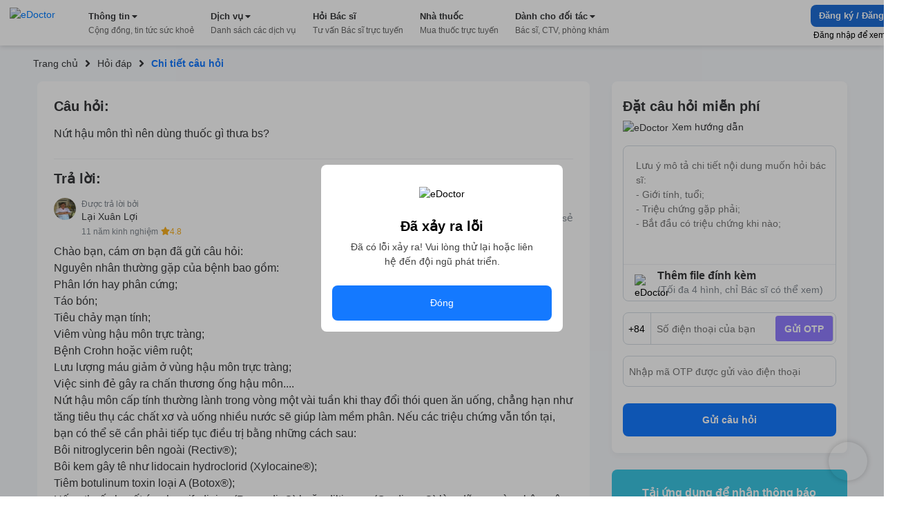

--- FILE ---
content_type: text/html; charset=utf-8
request_url: https://edoctor.io/hoi-dap/cau-hoi-bac-si-chuyen-khoa-ngoai-khoa-so-542971
body_size: 11093
content:
<!DOCTYPE html><html lang="vi"><head><link as="style" rel="preload" href="https://cdnjs.cloudflare.com/ajax/libs/animate.css/4.1.1/animate.min.css" class="jsx-525195556"/><meta charSet="utf-8"/><meta name="copyright" content="eDoctor" class="jsx-525195556"/><meta name="theme-color" content="#248eff" class="jsx-525195556"/><meta name="distribution" content="Global" class="jsx-525195556"/><meta name="format-detection" content="telephone=no" class="jsx-525195556"/><meta name="viewport" content="width=device-width,minimum-scale=1,initial-scale=1" class="jsx-525195556"/><meta name="keywords" content="eDoctor, Sức khoẻ, Nhà thuốc, theo dõi sức khỏe, cải thiện sức khỏe" class="jsx-525195556"/><link rel="manifest" href="/manifest.json" class="jsx-525195556"/><link rel="apple-touch-icon" href="/assets/icon_2x.png" class="jsx-525195556"/><link rel="icon" href="/favicon.ico" type="image/gif" sizes="16x16" class="jsx-525195556"/><link rel="preconnect" href="https://cms.edoctor.io" crossorigin="" class="jsx-525195556"/><link rel="preconnect" href="https://edoctor.io/_upload" crossorigin="" class="jsx-525195556"/><link rel="dns-prefetch" href="https://cms.edoctor.io" class="jsx-525195556"/><link rel="dns-prefetch" href="https://edoctor.io/_upload" class="jsx-525195556"/><link as="font" type="font/woff2" rel="preload" href="/fonts/SFProDisplay-Bold.woff2" crossorigin="" class="jsx-525195556"/><link as="font" type="font/woff2" rel="preload" href="/fonts/SFProDisplay-Regular.woff2" crossorigin="" class="jsx-525195556"/><link as="font" type="font/woff2" rel="preload" href="/fonts/SFProDisplay-Semibold.woff2" crossorigin="" class="jsx-525195556"/><link rel="stylesheet" href="https://cdnjs.cloudflare.com/ajax/libs/animate.css/4.1.1/animate.min.css" class="jsx-525195556"/><script type="application/ld+json" class="jsx-525195556">{"@context":"http://schema.org","@type":"WebSite","name":"eDoctor","url":"https://edoctor.io"}</script><meta property="fb:app_id" content="1040102822690853" class="jsx-525195556"/><script>
    const lzli = (lzc, lzs, lzm, lzt) => {
  return function () {
    let observer;
    const options = {
      rootMargin: lzm || '0px',
      threshold: lzt != null ? lzt : 0.05
    };
    const alzl = document.querySelectorAll('.' + lzc);

    function lzlc(e) {
      for (let i = 0; i < e.length; i++) {
        if (e[i].intersectionRatio > 0) dolzli(e[i].target, lzc, lzs, null, observer);
      }
    }

    if ('IntersectionObserver' in window) {
      observer = new IntersectionObserver(lzlc, options);

      for (let i = 0; i < alzl.length; i++) observer.observe(alzl[i]);
    } else {
      for (let i = 0; i < alzl.length; i++) dolzli(alzl[i], lzc, lzs, null, observer);
    }
  };
};
    const lzls = (s, f, o) => {
  const n = document.createElement('script');
  const k = Object.keys(o);

  for (let i = 0; i < k.length; i += 1) n[k[i]] = o[k[i]];

  f && (n.onload = f);
  document.head.appendChild(n);
  n.src = s;
};
    const dolzli = (e, lzl, zlz, pzlz, o) => {
  if (e.dataset) {
    if (pzlz == null) {
      pzlz = [];
      const _pzlz = [zlz || 'src'];

      for (let i = 0; i < _pzlz.length; i++) {
        if (e.dataset[_pzlz[i]]) {
          pzlz.push(e.dataset[_pzlz[i]]);
        }
      }
    }

    if (pzlz.length == 0) return;

    e.onerror = function () {
      e.onerror = null;

      if (pzlz && pzlz.length) {
        pzlz.splice(0, 1);
        dolzli(e, lzl, zlz, pzlz, o);
      } else {
        e.src = '/assets/default_img.png';
      }
    };

    e.onload = function () {
      e.classList.remove(lzl);
    };

    if (pzlz[0]) e.src = pzlz[0];
  }

  'IntersectionObserver' in window && o && o.unobserve(e);
};

    try {
            const handleLoadGtagScript = function (gaTagID) {
  window.dataLayer = window.dataLayer || [];

  window.gtag = function () {
    // eslint-disable-next-line
    // @ts-ignore: Unreachable code error
    // eslint-disable-next-line prefer-rest-params
    window.dataLayer.push(arguments);
  }; // eslint-disable-next-line prefer-const, @typescript-eslint/no-unused-vars


  gtag('js', new Date());
  gtag('config', gaTagID, {
    send_page_view: false
  });
  return function () {
    lzls(`https://www.googletagmanager.com/gtag/js?id=${gaTagID}`, null, {
      async: true
    });
  };
}("G-R3QFVC6C9Z");
            const handleLoadBranchScript = function (branchKey) {
  return function () {
    (function (b, r, a, n, c, h, _, s, d, k) {
      if (!b[n] || !b[n]._q) {
        for (; s < _.length;) c(h, _[s++]);

        d = r.createElement(a);
        d.async = 1;
        d.src = 'https://cdn.branch.io/branch-latest.min.js';
        k = r.getElementsByTagName(a)[0];
        k.parentNode.insertBefore(d, k);
        b[n] = h;
      }
    })(window, document, 'script', 'branch', function (b, r) {
      b[r] = function () {
        // eslint-disable-next-line
        // @ts-ignore: Unreachable code error
        // eslint-disable-next-line prefer-rest-params
        b._q.push([r, arguments]);
      };
    }, {
      _q: [],
      _v: 1
    }, 'addListener applyCode banner closeBanner creditHistory credits data deepview deepviewCta first getCode init link logout redeem referrals removeListener sendSMS setBranchViewData setIdentity track validateCode'.split(' '), 0);

    branch.init(branchKey);
  };
}("")
            const handleLoadTawkScript = function (tawkToKey, className) {
  // eslint-disable-next-line prefer-const
  window.Tawk_API = window.Tawk_API || {}; // eslint-disable-next-line prefer-const, @typescript-eslint/no-unused-vars

  let Tawk_LoadStart = new Date();

  window.Tawk_API.onStatusChange = function () {
    document.addEventListener('click', event => {
      var _event$target, _event$target$classLi;

      if ((_event$target = event.target) !== null && _event$target !== void 0 && (_event$target$classLi = _event$target.classList) !== null && _event$target$classLi !== void 0 && _event$target$classLi.contains(className)) {
        window.Tawk_API.toggle();
      }
    });
  };

  return function () {
    lzls(`https://embed.tawk.to/${tawkToKey}`, null, {
      async: true,
      charset: 'UTF-8',
      crossorigin: '*'
    });
  };
}("5954ba1d50fd5105d0c832a1/1f1cfr7bu", "button_tawk_support");

            handleLoadGtagScript();
            handleLoadTawkScript();
            handleLoadBranchScript();

            document.addEventListener('DOMContentLoaded', function (e) {
                lzli('lzi')(e);
            });
        } catch (error) {
            console.error("lazyloadScript", error)
        }

    </script><script type="application/ld+json">{
    "@context": "https://schema.org",
    "@type": "Organization",
    "url": "https://edoctor.io",
    "logo": "https://edoctor.io/assets/logo.png",
    "contactPoint": [{
    "@type": "ContactPoint",
    "telephone": "19006115",
    "contactType": "support",
    "areaServed": "VN",
    "availableLanguage": "Viet Nam"
    }]
  }</script><title>eDoctor: Nứt hậu môn thì nên dùng thuốc gì thưa bs?</title><meta name="robots" content="index,follow"/><meta name="googlebot" content="index,follow"/><meta property="og:url" content="https://edoctor.io/hoi-dap/cau-hoi-bac-si-chuyen-khoa-ngoai-khoa-so-542971"/><meta property="og:type" content="article"/><meta property="article:author" content="eDoctor"/><meta property="article:section" content="health"/><meta property="og:title" content="eDoctor: Nứt hậu môn thì nên dùng thuốc gì thưa bs?"/><meta property="og:description" content="Nứt hậu môn thì nên dùng thuốc gì thưa bs?"/><meta name="next-head-count" content="32"/><link rel="preload" href="/_next/static/css/15f2f4863376475b9e1f.css" as="style"/><link rel="stylesheet" href="/_next/static/css/15f2f4863376475b9e1f.css" data-n-g=""/><link rel="preload" href="/_next/static/css/a3cdffeae5ba8f4c8e3c.css" as="style"/><link rel="stylesheet" href="/_next/static/css/a3cdffeae5ba8f4c8e3c.css" data-n-p=""/><link rel="preload" href="/_next/static/css/8b18a76f3a521f29fb81.css" as="style"/><link rel="stylesheet" href="/_next/static/css/8b18a76f3a521f29fb81.css" data-n-p=""/><noscript data-n-css=""></noscript><link rel="preload" href="/_next/static/chunks/webpack-8d3e89d6efc1839f925c.js" as="script"/><link rel="preload" href="/_next/static/chunks/framework-ee7f4db754ed3f3ec0b7.js" as="script"/><link rel="preload" href="/_next/static/chunks/main-67ab8a4f7731ab23c837.js" as="script"/><link rel="preload" href="/_next/static/chunks/pages/_app-6be0137a72c5bcd088cd.js" as="script"/><link rel="preload" href="/_next/static/chunks/cb1608f2-ae69bee0d4d47a444b90.js" as="script"/><link rel="preload" href="/_next/static/chunks/75fc9c18-8d854bc8825f1dbdb12a.js" as="script"/><link rel="preload" href="/_next/static/chunks/commons-072b9f5ed9fe11e11bb1.js" as="script"/><link rel="preload" href="/_next/static/chunks/6704-4e34360d5ebf12a8a213.js" as="script"/><link rel="preload" href="/_next/static/chunks/1762-20dde02a96e8e397d685.js" as="script"/><link rel="preload" href="/_next/static/chunks/3841-4c2a58124dba3833e169.js" as="script"/><link rel="preload" href="/_next/static/chunks/600-4acba667bdd57de716ed.js" as="script"/><link rel="preload" href="/_next/static/chunks/pages/hoi-dap/%5Bid%5D-d19417c48dda02e89fb6.js" as="script"/><style id="__jsx-525195556">@font-face{font-display:swap;font-family:'SFProDisplay';src:url('/fonts/SFProDisplay-Regular.woff2') format('opentype');}@font-face{font-weight:500;font-display:swap;font-family:'SFProDisplay';src:url('/fonts/SFProDisplay-Regular.woff2') format('opentype');}@font-face{font-weight:600;font-display:swap;font-family:'SFProDisplay';src:url('/fonts/SFProDisplay-Semibold.woff2') format('opentype');}@font-face{font-weight:bold;font-display:swap;font-family:'SFProDisplay';src:url('/fonts/SFProDisplay-Bold.woff2') format('opentype');}html{box-sizing:border-box;font-size:14px;}*,*:before,*:after{box-sizing:inherit;}body,h1,h2,h3,h4,h5,h6,p,ol,ul{margin:0;padding:0;font-weight:normal;}ol,ul{list-style:none;}body{font-size:14px;color:#000000;font-family:'SFProDisplay',sans-serif !important;font-display:optional;}</style></head><body><div id="__next"><div class="Layout_layout__3guix"><div class="Layout_loading__MSzcT"><img width="25px" height="25px" alt="eDoctor" src="/assets/loading.png" class="Image_wrapper__18WCY"/></div><div class="HeaderNavbar_wrapper__3bFrH navbar"><div class="HeaderNavbar_menu__3a7vG"><a href="#" class="HeaderNavbar_brand__3nw60"><img width="113px" height="36px" alt="eDoctor" src="/assets/logo.svg" class="Image_wrapper__18WCY"/></a></div></div><div class="Page_wrapper__2FpUM Layout_wrapper__38ni4 Page_desktop__21nvB"><div class="layout_wrapper__2KvjZ"><div class="Container_container__uCFWk Container_desktop__35haU"><div class="layout_breadcrumb__1N1wu"><div class="Breadcrumb_breadcrumb__3KVL4"><div class="Breadcrumb_route_item__OzVt_"><a href="/" class="Breadcrumb_route_name__UUKHm" draggable="false"><span>Trang chủ</span></a></div><div class="Breadcrumb_route_item__OzVt_"><svg aria-hidden="true" focusable="false" data-prefix="fas" data-icon="angle-right" class="svg-inline--fa fa-angle-right fa-w-8 Breadcrumb_icon__2pwXa" role="img" xmlns="http://www.w3.org/2000/svg" viewBox="0 0 256 512" width="16" height="16"><path fill="currentColor" d="M224.3 273l-136 136c-9.4 9.4-24.6 9.4-33.9 0l-22.6-22.6c-9.4-9.4-9.4-24.6 0-33.9l96.4-96.4-96.4-96.4c-9.4-9.4-9.4-24.6 0-33.9L54.3 103c9.4-9.4 24.6-9.4 33.9 0l136 136c9.5 9.4 9.5 24.6.1 34z"></path></svg><a href="/hoi-dap" class="Breadcrumb_route_name__UUKHm" draggable="false"><span class="">Hỏi đáp</span></a></div><div class="Breadcrumb_route_item__OzVt_"><svg aria-hidden="true" focusable="false" data-prefix="fas" data-icon="angle-right" class="svg-inline--fa fa-angle-right fa-w-8 Breadcrumb_icon__2pwXa" role="img" xmlns="http://www.w3.org/2000/svg" viewBox="0 0 256 512" width="16" height="16"><path fill="currentColor" d="M224.3 273l-136 136c-9.4 9.4-24.6 9.4-33.9 0l-22.6-22.6c-9.4-9.4-9.4-24.6 0-33.9l96.4-96.4-96.4-96.4c-9.4-9.4-9.4-24.6 0-33.9L54.3 103c9.4-9.4 24.6-9.4 33.9 0l136 136c9.5 9.4 9.5 24.6.1 34z"></path></svg><span class="Breadcrumb_route_name__UUKHm">Chi tiết câu hỏi</span></div></div></div></div><div class="Container_container__uCFWk Container_desktop__35haU LayoutResult_wrapper__3tCIp"><div class="LayoutResult_content__13OO7"><div class="Detail_wrapper__Gk4P5"><div class="AnswerDetail_wrapper__nf4lb Detail_answer__1BMTS"><div class="AnswerDetail_title__29AXg AnswerDetail_title__question__39-7L">Câu hỏi:</div><div class="AnswerDetail_content__ZNHPp AnswerDetail_content__question__3-i19">Nứt hậu môn thì nên dùng thuốc gì thưa bs?</div><div class="AnswerDetail_title__29AXg">Trả lời:</div><div class="AnswerDetail_doctor_answer__1DtSH"><div class="DoctorQuestion_wrapper__tfIqw"><a href="/bac-si/5c93adde28f3410017944495" class="DoctorQuestion_anchor__2jFW_" draggable="false"><img width="32" height="32" alt="eDoctor" src="https://edoctor.io/_upload/user_avatar/doctor/5c93adde28f3410017944495" class="Image_wrapper__18WCY DoctorQuestion_doctor_avatar__1-4zh"/><div class="DoctorQuestion_hint__3xvuk">Được trả lời bởi</div><div class="DoctorQuestion_name___Dnkx">Lại Xuân Lợi</div><div class="DoctorQuestion_experience__2W8Gp">11 năm kinh nghiệm<svg aria-hidden="true" focusable="false" data-prefix="fas" data-icon="star" class="svg-inline--fa fa-star fa-w-18 DoctorQuestion_star__32ZPU" role="img" xmlns="http://www.w3.org/2000/svg" viewBox="0 0 576 512" width="12" height="12"><path fill="currentColor" d="M259.3 17.8L194 150.2 47.9 171.5c-26.2 3.8-36.7 36.1-17.7 54.6l105.7 103-25 145.5c-4.5 26.3 23.2 46 46.4 33.7L288 439.6l130.7 68.7c23.2 12.2 50.9-7.4 46.4-33.7l-25-145.5 105.7-103c19-18.5 8.5-50.8-17.7-54.6L382 150.2 316.7 17.8c-11.7-23.6-45.6-23.9-57.4 0z"></path></svg><span>4.8</span></div></a></div><div class="AnswerDetail_action_wrapper__3VlUS"><span class="AnswerDetail_action__34Q2R AnswerDetail_thanks__3V-08 AnswerDetail_thanks__on__3OIig"><b>0</b>Cảm ơn</span><a target="_blank" rel="noreferrer" href="https://www.facebook.com/sharer/sharer.php?u=undefined" draggable="false"><span class="AnswerDetail_action__34Q2R AnswerDetail_share__1sSm7">Chia sẻ</span></a></div></div><div class="AnswerDetail_content__ZNHPp">Chào bạn, cám ơn bạn đã gửi câu hỏi:
Nguyên nhân thường gặp của bệnh bao gồm:
Phân lớn hay phân cứng;
Táo bón;
Tiêu chảy mạn tính;
Viêm vùng hậu môn trực tràng;
Bệnh Crohn hoặc viêm ruột;
Lưu lượng máu giảm ở vùng hậu môn trực tràng;
Việc sinh đẻ gây ra chấn thương ống hậu môn....
Nứt hậu môn cấp tính thường lành trong vòng một vài tuần khi thay đổi thói quen ăn uống, chẳng hạn như tăng tiêu thụ các chất xơ và uống nhiều nước sẽ giúp làm mềm phân. Nếu các triệu chứng vẫn tồn tại, bạn có thể sẽ cần phải tiếp tục điều trị bằng những cách sau:
Bôi nitroglycerin bên ngoài (Rectiv®);
Bôi kem gây tê như lidocain hydroclorid (Xylocaine®);
Tiêm botulinum toxin loại A (Botox®);
Uống thuốc huyết áp như nifedipine (Procardia®) hoặc diltiazem (Cardizem®) làm dãn cơ vòng hậu môn;
Phẫu thuật nên chỉ được đề nghị trong các trường hợp nứt hậu môn mạn tính.
Người bệnh có thể sử dụng thuốc bôi, thuốc uống, thuốc đặt hậu môn nhằm giảm đau, giảm sưng hạn chế lây lan sang các vùng lân cận. Song chỉ hiệu quả với các trường hợp nhẹ và theo chỉ định của bác sĩ (bạn không nên sử dụng nếu không biết rõ thuốc)
Bạn sẽ có thể kiểm soát bệnh này nếu áp dụng các biện pháp sau:
Thêm chất xơ vào chế độ ăn uống: như trái cây, rau, đậu và ngũ cốc;
Uống nhiều nước giúp ngăn ngừa táo bón;
Luyện tập thể dục đều đặn. Tập thể dục thúc đẩy nhu động ruột thường xuyên và tăng lưu lượng máu đến tất cả các phần của cơ thể có thể thúc đẩy chữa nứt hậu môn;
Tránh rặn quá mức trong khi đi tiêu. Rặn tạo ra áp lực gây ra vết rách mới hoặc rách vết nứt hậu môn đã lành. Bạn nên sắp xếp thời gian mỗi ngày để đi tiêu thoải mái nhất
Cách hiệu quả nhất phòng ngừa nứt hậu môn tái phát là ngăn ngừa táo bón. Ngoài những bệnh lý đặc biệt, nguyên nhân gây táo bón chủ yếu là chế độ ăn ít chất xơ và ít uống nước, vận động. Bạn hoàn toàn có khả năng chữa khỏi táo bón bằng cách thay đổi chế độ ăn và thói quen sinh hoạt khoa học. Ngoài ra, tập thói quen đi tiêu vào cùng một khoảng thời gian trong ngày cũng rất hữu hiệu trong việc phòng tránh táo bón.
Nếu bạn có bất kỳ câu hỏi nào, hãy tham khảo ý kiến bác sĩ để được tư vấn phương pháp hỗ trợ điều trị tốt nhất.
Chúc bạn nhiều sức khỏe - Thân chào bạn</div><div class="AnswerDetail_tags__1NT6f"><span class="AnswerDetail_tags_title__1yz78">Tags:</span><span class="AnswerDetail_tag__2xrnI">Ngoại Khoa</span></div></div><div class="QuestionRelated_wrapper__1MuLI"></div></div></div><div class="LayoutResult_form_wrapper__16mtM"><div class="LayoutResult_banner_wrapper__2IgCa"><form class="FormQuestion_popup__1NY2O FormQuestion_form_question_page_detail__uOhBm"><div class="FormQuestion_form_answer__1o3TH"><div class="FormQuestion_form_answer__header__-76kK"><div class="FormQuestion_title__2B7HR">Đặt câu hỏi miễn phí</div><div class="FormQuestion_rules__1_9Bq"><img width="16px" height="16px" alt="eDoctor" src="/assets/cong_dong_v2/info.png" class="Image_wrapper__18WCY"/>Xem hướng dẫn</div></div><div class="FormQuestion_form_answer__content__1VOtM"><textarea rows="5" name="questionContent" placeholder="Lưu ý mô tả chi tiết nội dung muốn hỏi bác sĩ:
- Giới tính, tuổi;
- Triệu chứng gặp phải;
- Bắt đầu có triệu chứng khi nào;
- Đã dùng biện pháp xử lý nào chưa?"></textarea><div class="FormQuestion_images__1_6QV"></div><div class="FormQuestion_upload__34Yqe"><input type="file" accept="image/*" multiple=""/><img width="25px" height="25px" alt="eDoctor" src="/assets/cong_dong_v2/attach.png" class="Image_wrapper__18WCY"/><span>Thêm file đính kèm <strong>(Tối đa 4 hình, chỉ Bác sĩ có thể xem)</strong></span></div></div><div class="FormQuestion_sendNotification__mRmwN"><div class="FormQuestion_phone_number__hfxtC"><div class="FormQuestion_input_group__3jp2O"><span>+84</span><input type="tel" name="phoneNumber" value="" placeholder="Số điện thoại của bạn"/><span class="FormQuestion_send_otp__3UrIp">Gửi OTP</span></div></div><div class="FormQuestion_otp__sT6_t"><input type="text" name="pinNumber" value="" placeholder="Nhập mã OTP được gửi vào điện thoại"/></div></div><button type="submit">Gửi câu hỏi</button></div></form><div class="DownloadApp_Download_app_wrapper__1bE23"><div class="DownloadApp_title__320Iw">Tải ứng dụng để nhận thông báo Tin tức sức khỏe mới nhất</div><div class="DownloadApp_content__TFYiL"><a href="https://apps.apple.com/vn/app/edoctor-know-your-health/id1041327503" class="DownloadApp_app_item__eA5Fc" draggable="false"><img alt="eDoctor - App Store" width="140" height="45" src="/assets/app_store.png" class="Image_wrapper__18WCY DownloadApp_app_icon__24lRz"/></a><a href="https://play.google.com/store/apps/details?id=vn.edoctor.userapp" class="DownloadApp_app_item__eA5Fc" draggable="false"><img alt="eDoctor -  Google Play" width="140" height="45" src="/assets/google_play.png" class="Image_wrapper__18WCY DownloadApp_app_icon__24lRz"/></a></div></div></div></div></div></div></div><footer><div class="Page_wrapper__2FpUM Page_desktop__21nvB"><div class="TopFooter_wrapper__mB1SD"><div class="Container_container__uCFWk Container_desktop__35haU TopFooter_main__3jckf"><h3 class="TopFooter_title__XUly_">ĐƯỢC BẢO TRỢ THÔNG TIN BỞI</h3><div class="TopFooter_icon_google__NIMyt"></div><div class="TopFooter_icon_facebook__1z2Bd"></div><div class="TopFooter_hint__1E3mk">eDoctor - Công ty công nghệ cung cấp giải pháp y tế, duy nhất tại Việt Nam được tham gia Google Launchpad và Facebook Start</div></div></div><div class="MiddleFooter_wrapper__zvGfm"><div class="Container_container__uCFWk Container_desktop__35haU MiddleFooter_main__1EPs-"><div class="MiddleFooter_col_mobile__1P3ek MiddleFooter_col__2i4cL"><img width="92px" height="30px" alt="eDoctor" src="/assets/white_logo.png" class="Image_wrapper__18WCY MiddleFooter_logo__3-93P"/><a target="_self" href="https://edoctor.io/ve-chung-toi.html" class="MiddleFooter_row__XzOaB" draggable="false">Về chúng tôi</a><a target="_self" href="https://edoctor.io/lien-he" class="MiddleFooter_row__XzOaB" draggable="false">Liên hệ</a><a target="_self" href="#" class="MiddleFooter_row__XzOaB MiddleFooter_in_coming__2VnW1" draggable="false">Blog</a></div><div class="MiddleFooter_col__2i4cL"><div class="MiddleFooter_title__1_ALh">DỊCH VỤ</div><span class="MiddleFooter_row__XzOaB">Đặt câu hỏi miễn phí</span><a target="_self" href="https://edoctor.io/kham-tong-quat" class="MiddleFooter_row__XzOaB" draggable="false">Đặt khám tổng quát</a><a target="_self" href="https://edoctor.io/dat-hen/lich-su.html" class="MiddleFooter_row__XzOaB" draggable="false">Xem kết quả xét nghiệm</a><a target="_blank" rel="noreferrer" href="https://nhathuoc.edoctor.io/" class="MiddleFooter_row__XzOaB" draggable="false">Mua thuốc trực tuyến</a></div><div class="MiddleFooter_col__2i4cL"><div class="MiddleFooter_title__1_ALh">THÔNG TIN</div><a target="_self" href="/tra-cuu/benh" class="MiddleFooter_row__XzOaB" draggable="false">Tra cứu loại bệnh</a><a target="_self" href="#" class="MiddleFooter_row__XzOaB MiddleFooter_in_coming__2VnW1" draggable="false">Tra cứu thuốc</a><a target="_self" href="/tra-cuu/phong-kham" class="MiddleFooter_row__XzOaB" draggable="false">Tìm phòng khám</a><a target="_self" href="/tra-cuu/bac-si" class="MiddleFooter_row__XzOaB" draggable="false">Tìm kiếm Bác sĩ</a></div><div class="MiddleFooter_col__2i4cL"><div class="MiddleFooter_title__1_ALh">CHO ĐỐI TÁC</div><a target="_self" href="/bac-si" class="MiddleFooter_row__XzOaB" draggable="false">Dành cho Bác sĩ</a><a target="_self" href="/cong-tac-vien" class="MiddleFooter_row__XzOaB" draggable="false">Cộng tác viên</a><a target="_self" href="https://edoctor.io/doanh-nghiep.html" class="MiddleFooter_row__XzOaB" draggable="false">Doanh nghiệp</a></div><div class="MiddleFooter_col__2i4cL"><div class="MiddleFooter_title__1_ALh">KHÁC</div><a target="_self" href="https://edoctor.io/chinh-sach-bao-mat.html" class="MiddleFooter_row__XzOaB" draggable="false">Chính sách bảo mật</a><a target="_self" href="https://edoctor.io/dieu-khoan-su-dung.html" class="MiddleFooter_row__XzOaB" draggable="false">Điều khoản sử dụng</a><a target="_self" href="https://edoctor.io/quy-dinh-ve-su-dung-san-pham.html" class="MiddleFooter_row__XzOaB" draggable="false">Quy định về sử dụng sản phẩm</a><a target="_self" href="https://edoctor.io/dieu-khoan-thanh-toan-tu-dong-autopay.html" class="MiddleFooter_row__XzOaB" draggable="false">Thanh toán tự động Autopay</a><a target="_self" href="https://edoctor.io/quy-che-hoat-dong.html" class="MiddleFooter_row__XzOaB" draggable="false">Quy chế hoạt động</a><a target="_self" href="https://edoctor.io/press.html" class="MiddleFooter_row__XzOaB" draggable="false">Tin tức &amp; Báo chí</a></div><div class="MiddleFooter_col__2i4cL"><div class="MiddleFooter_connect__3BmiM">KẾT NỐI VỚI CHÚNG TÔI</div><div class="MiddleFooter_social_network__1hujZ"><a href="https://www.facebook.com/edoctorvn" class="MiddleFooter_icon_item__fyfIi" draggable="false"><img width="36px" height="36px" alt="eDoctor" src="/assets/1.gif" class="Image_wrapper__18WCY ImgLazy_imglazy__2DUUB"/></a><a href="https://www.youtube.com/c/eDoctorOfficial" class="MiddleFooter_icon_item__fyfIi" draggable="false"><img width="36px" height="36px" alt="eDoctor" src="/assets/1.gif" class="Image_wrapper__18WCY ImgLazy_imglazy__2DUUB"/></a></div><div class="MiddleFooter_download_title__PHWre">TẢI ỨNG DỤNG</div><div class="MiddleFooter_download_app__MYHJH"><a href="https://apps.apple.com/vn/app/edoctor-know-your-health/id1041327503" class="MiddleFooter_icon_download__31l2N" draggable="false"><img alt="eDoctor - App Store" width="108px" height="32px" src="/assets/1.gif" class="Image_wrapper__18WCY ImgLazy_imglazy__2DUUB"/></a><a href="https://play.google.com/store/apps/details?id=vn.edoctor.userapp" class="MiddleFooter_icon_download__31l2N" draggable="false"><img alt="eDoctor - Google Play" width="108px" height="32px" src="/assets/1.gif" class="Image_wrapper__18WCY ImgLazy_imglazy__2DUUB"/></a></div></div></div></div><div class="BottomFooter_wrapper__1DcvT"><div class="Container_container__uCFWk Container_desktop__35haU BottomFooter_main__20z4W"><div class="BottomFooter_wrapper_content__EApIp"><div class="col-md-3 col-sm-12 BottomFooter_col__Lurh_"><div class="BottomFooter_title__2-ko3 BottomFooter_mb_4__233IT"><span class="BottomFooter_bold__1ePhy">Liên hệ</span></div><div class="BottomFooter_email__oaNRB">Email: <a href="/cdn-cgi/l/email-protection" class="__cf_email__" data-cfemail="741c1b00061b3411101b17001b065a021a">[email&#160;protected]</a></div><div>Hotline: <span class="BottomFooter_bold__1ePhy">1900 6115 - 0899909115</span> </div></div><div class="col-md-3 col-sm-12 BottomFooter_col__Lurh_"><div class="BottomFooter_title__2-ko3 BottomFooter_mb_4__233IT"><span class="BottomFooter_bold__1ePhy">Trụ sở Hồ Chí Minh</span></div><div>69 Đinh Bộ Lĩnh, Phường 24, Quận Bình Thạnh.</div></div><div class="col-md-3 col-sm-12 BottomFooter_col__Lurh_"><div class="BottomFooter_title__2-ko3 BottomFooter_mb_4__233IT"><span class="BottomFooter_bold__1ePhy">Chi nhánh TP. Hà Nội</span></div><div>Lầu 2, Toà A3 Ecolife, số 58 Tố Hữu, Nam Từ Liêm.</div></div><div class="col-md-3 col-sm-12 BottomFooter_col__Lurh_"><div class="BottomFooter_title__2-ko3 BottomFooter_mb_4__233IT"><span class="BottomFooter_bold__1ePhy">Chi nhánh TP. Cần Thơ</span></div><div>368B Nguyễn Văn Cừ nối dài, P. An Khánh, Q. Ninh Kiều.</div></div></div><div class="BottomFooter_wrapper_bct__2iGVm BottomFooter_wrapper_content__EApIp"><div class="col-md-9 col-sm-12 BottomFooter_col__Lurh_ BottomFooter_col_bct__3rv6X"><div class="BottomFooter_title__2-ko3 BottomFooter_mb_4__233IT"><span class="BottomFooter_bold__1ePhy">Công ty Cổ phần eDoctor</span></div><div class="BottomFooter_text__3__r_"><div>Đại diện pháp luật: Ông Vũ Thanh Long</div><span> | </span><div> GPDKKD số 0106462477 do Sở KH và ĐT TP.HCM cấp ngày 21/02/2014</div></div></div><div class="col-md-3 col-sm-12 BottomFooter_col__Lurh_ BottomFooter_col_bct__3rv6X"><a href="http://online.gov.vn/Home/WebDetails/11009" target="_blank" rel="noreferrer"><img src="/assets/footer/bct.svg"/></a></div></div></div></div></div></footer></div></div><script data-cfasync="false" src="/cdn-cgi/scripts/5c5dd728/cloudflare-static/email-decode.min.js"></script><script id="__NEXT_DATA__" type="application/json">{"props":{"pageProps":{"newsfeed":{"type":"question","tags":[{"_id":"60d059915a9838006b92e491","title":"Ngoại Khoa","slug":"ngoai-khoa","createdAt":"2021-06-21T09:19:13.253Z","updatedAt":"2021-06-21T09:19:13.253Z","__v":0,"medicalService":[],"id":"60d059915a9838006b92e491"}],"slug":"cau-hoi-bac-si-chuyen-khoa-ngoai-khoa-so-542971","content":"Nứt hậu môn thì nên dùng thuốc gì thưa bs?","id":"5cb9c7fbca41a800170db268","targetId":"5cb9c7fbca41a800170db268","published_at":"2019-04-21T03:15:42.740Z","createdAt":"2019-04-19T13:07:08.144Z","updatedAt":"2019-08-12T04:11:40.981Z","question":{"title":"Câu hỏi bác sĩ chuyên khoa Ngoại Khoa số 542971","slug":"cau-hoi-bac-si-chuyen-khoa-ngoai-khoa-so-542971","content":"Nứt hậu môn thì nên dùng thuốc gì thưa bs?","status":"Đã duyệt","comments":"Chào bạn, cám ơn bạn đã gửi câu hỏi:\nNguyên nhân thường gặp của bệnh bao gồm:\nPhân lớn hay phân cứng;\nTáo bón;\nTiêu chảy mạn tính;\nViêm vùng hậu môn trực tràng;\nBệnh Crohn hoặc viêm ruột;\nLưu lượng máu giảm ở vùng hậu môn trực tràng;\nViệc sinh đẻ gây ra chấn thương ống hậu môn....\nNứt hậu môn cấp tính thường lành trong vòng một vài tuần khi thay đổi thói quen ăn uống, chẳng hạn như tăng tiêu thụ các chất xơ và uống nhiều nước sẽ giúp làm mềm phân. Nếu các triệu chứng vẫn tồn tại, bạn có thể sẽ cần phải tiếp tục điều trị bằng những cách sau:\nBôi nitroglycerin bên ngoài (Rectiv®);\nBôi kem gây tê như lidocain hydroclorid (Xylocaine®);\nTiêm botulinum toxin loại A (Botox®);\nUống thuốc huyết áp như nifedipine (Procardia®) hoặc diltiazem (Cardizem®) làm dãn cơ vòng hậu môn;\nPhẫu thuật nên chỉ được đề nghị trong các trường hợp nứt hậu môn mạn tính.\nNgười bệnh có thể sử dụng thuốc bôi, thuốc uống, thuốc đặt hậu môn nhằm giảm đau, giảm sưng hạn chế lây lan sang các vùng lân cận. Song chỉ hiệu quả với các trường hợp nhẹ và theo chỉ định của bác sĩ (bạn không nên sử dụng nếu không biết rõ thuốc)\nBạn sẽ có thể kiểm soát bệnh này nếu áp dụng các biện pháp sau:\nThêm chất xơ vào chế độ ăn uống: như trái cây, rau, đậu và ngũ cốc;\nUống nhiều nước giúp ngăn ngừa táo bón;\nLuyện tập thể dục đều đặn. Tập thể dục thúc đẩy nhu động ruột thường xuyên và tăng lưu lượng máu đến tất cả các phần của cơ thể có thể thúc đẩy chữa nứt hậu môn;\nTránh rặn quá mức trong khi đi tiêu. Rặn tạo ra áp lực gây ra vết rách mới hoặc rách vết nứt hậu môn đã lành. Bạn nên sắp xếp thời gian mỗi ngày để đi tiêu thoải mái nhất\nCách hiệu quả nhất phòng ngừa nứt hậu môn tái phát là ngăn ngừa táo bón. Ngoài những bệnh lý đặc biệt, nguyên nhân gây táo bón chủ yếu là chế độ ăn ít chất xơ và ít uống nước, vận động. Bạn hoàn toàn có khả năng chữa khỏi táo bón bằng cách thay đổi chế độ ăn và thói quen sinh hoạt khoa học. Ngoài ra, tập thói quen đi tiêu vào cùng một khoảng thời gian trong ngày cũng rất hữu hiệu trong việc phòng tránh táo bón.\nNếu bạn có bất kỳ câu hỏi nào, hãy tham khảo ý kiến bác sĩ để được tư vấn phương pháp hỗ trợ điều trị tốt nhất.\nChúc bạn nhiều sức khỏe - Thân chào bạn","commentStatus":"Đã duyệt","answerTime":"2019-04-21T03:15:42.740Z","medicalSpecialties":[{"name":"ngoai_khoa"}],"seqId":542971,"_createTime":"2019-04-19T13:07:08.144Z","_updateTime":"2019-08-12T04:11:40.981Z","_wordpress_post_slug":"cau-hoi-ngoai-khoa-so-105057","id":"5cb9c7fbca41a800170db268","_id":"5cb9c7fbca41a800170db268","bookmarks":{"consumerIds":[]},"questionComment":{"agreeStats":{"count":0,"doctors":[]},"thankStats":{"count":0},"status":"approved","reviewLogs":[],"revisions":[],"attachments":[],"attachmentIds":[],"rate":null,"sourceType":"E_DOCTOR","deleted":false,"doctorId":"5c93adde28f3410017944495","type":"doctor_comment","questionId":"5cb9c7fbca41a800170db268","questionConsumerId":"5c57f8ac9cbcba0017fb3cd7","brief":null,"content":"Chào bạn, cám ơn bạn đã gửi câu hỏi:\nNguyên nhân thường gặp của bệnh bao gồm:\nPhân lớn hay phân cứng;\nTáo bón;\nTiêu chảy mạn tính;\nViêm vùng hậu môn trực tràng;\nBệnh Crohn hoặc viêm ruột;\nLưu lượng máu giảm ở vùng hậu môn trực tràng;\nViệc sinh đẻ gây ra chấn thương ống hậu môn....\nNứt hậu môn cấp tính thường lành trong vòng một vài tuần khi thay đổi thói quen ăn uống, chẳng hạn như tăng tiêu thụ các chất xơ và uống nhiều nước sẽ giúp làm mềm phân. Nếu các triệu chứng vẫn tồn tại, bạn có thể sẽ cần phải tiếp tục điều trị bằng những cách sau:\nBôi nitroglycerin bên ngoài (Rectiv®);\nBôi kem gây tê như lidocain hydroclorid (Xylocaine®);\nTiêm botulinum toxin loại A (Botox®);\nUống thuốc huyết áp như nifedipine (Procardia®) hoặc diltiazem (Cardizem®) làm dãn cơ vòng hậu môn;\nPhẫu thuật nên chỉ được đề nghị trong các trường hợp nứt hậu môn mạn tính.\nNgười bệnh có thể sử dụng thuốc bôi, thuốc uống, thuốc đặt hậu môn nhằm giảm đau, giảm sưng hạn chế lây lan sang các vùng lân cận. Song chỉ hiệu quả với các trường hợp nhẹ và theo chỉ định của bác sĩ (bạn không nên sử dụng nếu không biết rõ thuốc)\nBạn sẽ có thể kiểm soát bệnh này nếu áp dụng các biện pháp sau:\nThêm chất xơ vào chế độ ăn uống: như trái cây, rau, đậu và ngũ cốc;\nUống nhiều nước giúp ngăn ngừa táo bón;\nLuyện tập thể dục đều đặn. Tập thể dục thúc đẩy nhu động ruột thường xuyên và tăng lưu lượng máu đến tất cả các phần của cơ thể có thể thúc đẩy chữa nứt hậu môn;\nTránh rặn quá mức trong khi đi tiêu. Rặn tạo ra áp lực gây ra vết rách mới hoặc rách vết nứt hậu môn đã lành. Bạn nên sắp xếp thời gian mỗi ngày để đi tiêu thoải mái nhất\nCách hiệu quả nhất phòng ngừa nứt hậu môn tái phát là ngăn ngừa táo bón. Ngoài những bệnh lý đặc biệt, nguyên nhân gây táo bón chủ yếu là chế độ ăn ít chất xơ và ít uống nước, vận động. Bạn hoàn toàn có khả năng chữa khỏi táo bón bằng cách thay đổi chế độ ăn và thói quen sinh hoạt khoa học. Ngoài ra, tập thói quen đi tiêu vào cùng một khoảng thời gian trong ngày cũng rất hữu hiệu trong việc phòng tránh táo bón.\nNếu bạn có bất kỳ câu hỏi nào, hãy tham khảo ý kiến bác sĩ để được tư vấn phương pháp hỗ trợ điều trị tốt nhất.\nChúc bạn nhiều sức khỏe - Thân chào bạn","doctor":{"id":"5c93adde28f3410017944495","profile":{"stats":{"questions":{"answerCount":12948,"thanksCount":6230,"rateCount":2780,"rateSum":13290}},"rating":{"count":749,"average":4.8},"medicalSpecialties":["ung_thu","noi_khoa"],"about":"Bác sĩ điều trị","address":null,"avatar":{"versions":{"32":{"isReady":true,"key":"30a8e180-0f64-4965-b7aa-3cd101daa6be.jpeg","url":"https://edoctor.s3.ap-southeast-1.amazonaws.com/30a8e180-0f64-4965-b7aa-3cd101daa6be.jpeg"},"80":{"isReady":true,"key":"93f2f806-5f76-45ff-9145-5d1254075119.jpeg","url":"https://edoctor.s3.ap-southeast-1.amazonaws.com/93f2f806-5f76-45ff-9145-5d1254075119.jpeg"},"320":{"isReady":true,"key":"2d5124e4-7f31-4003-905e-5762da2cd52b.jpeg","url":"https://edoctor.s3.ap-southeast-1.amazonaws.com/2d5124e4-7f31-4003-905e-5762da2cd52b.jpeg"},"1280":{"isReady":true,"key":"879fc886-b1f7-49c1-b73d-9b874042ff1a.jpeg","url":"https://edoctor.s3.ap-southeast-1.amazonaws.com/879fc886-b1f7-49c1-b73d-9b874042ff1a.jpeg"},"1920":{"isReady":false,"key":"3becb58d-521b-428b-98ea-6492137706b0","url":"https://upload.api.edoctor.io/v1/attachment/image/5c93b07d4325c20016086753/1920"},"original":{"isReady":true,"key":"7b5c97ff-283f-4fce-a24b-74df7489d0e7.jpeg","url":"https://edoctor.s3.ap-southeast-1.amazonaws.com/7b5c97ff-283f-4fce-a24b-74df7489d0e7.jpeg"}},"isPrivate":false,"_id":"5c93b07d4325c20016086753","type":"user_avatar","category":null,"description":null,"id":"5c93b07d4325c20016086753","subjectId":"5c93adde28f3410017944495","subjectType":"doctor","submitTime":"2021-10-20T06:34:23.929Z","otherVersions":{"320_noenlarge":{"key":"7b5c97ff-283f-4fce-a24b-74df7489d0e7._320_noenlarge.jpeg","url":"https://edoctor.s3.ap-southeast-1.amazonaws.com/7b5c97ff-283f-4fce-a24b-74df7489d0e7._320_noenlarge.jpeg","contentType":"image/jpeg","isReady":true},"1280_noenlarge":{"key":"7b5c97ff-283f-4fce-a24b-74df7489d0e7._1280_noenlarge.jpeg","url":"https://edoctor.s3.ap-southeast-1.amazonaws.com/7b5c97ff-283f-4fce-a24b-74df7489d0e7._1280_noenlarge.jpeg","contentType":"image/jpeg","isReady":true},"80_noenlarge":{"key":"7b5c97ff-283f-4fce-a24b-74df7489d0e7._80_noenlarge.jpeg","url":"https://edoctor.s3.ap-southeast-1.amazonaws.com/7b5c97ff-283f-4fce-a24b-74df7489d0e7._80_noenlarge.jpeg","contentType":"image/jpeg","isReady":true},"32_noenlarge":{"key":"7b5c97ff-283f-4fce-a24b-74df7489d0e7._32_noenlarge.jpeg","url":"https://edoctor.s3.ap-southeast-1.amazonaws.com/7b5c97ff-283f-4fce-a24b-74df7489d0e7._32_noenlarge.jpeg","contentType":"image/jpeg","isReady":true},"1920_noenlarge":{"key":"7b5c97ff-283f-4fce-a24b-74df7489d0e7._1920_noenlarge.jpeg","url":"https://edoctor.s3.ap-southeast-1.amazonaws.com/7b5c97ff-283f-4fce-a24b-74df7489d0e7._1920_noenlarge.jpeg","contentType":"image/jpeg","isReady":true}}},"birthDate":null,"birthDate_date":29,"birthDate_month":7,"birthDate_year":1991,"certified":null,"city":null,"country":null,"email":"laixuanloi@gmail.com","fullName":"Lại Xuân Lợi","gender":"male","graduateYear":"2015","job":null,"position":null,"province":null,"title":"Bác Sĩ Chuyên Khoa 1","district":null,"region":null,"ward":null,"certification":[],"education":[],"fullNameNoAccent":"Lai Xuan Loi","workingRegion":"Kiên Giang"}},"agrees":[],"thanks":[],"id":"5cbbe05e7a8b5100181cccb2","createTime":"2019-04-21T03:15:42.737Z","updateTime":"2019-04-21T03:15:42.737Z","_id":"5cbbe05e7a8b5100181cccb2","isThanked":false},"profile":{"id":"5c57f8ac9cbcba0017fb3cd9","fullName":"Phan Thu Huyền","birthDate_date":22,"birthDate_month":6,"birthDate_year":1992,"birthDate":"1992-06-22T00:00:00+0700","gender":"female","ward":"Xã Mỹ Tân","district":"Huyện Mỹ Lộc","region":"Nam Định"},"attachments":[],"isBookmarked":false}},"seo":{"title":"eDoctor: Nứt hậu môn thì nên dùng thuốc gì thưa bs?","openGraph":{"title":"eDoctor: Nứt hậu môn thì nên dùng thuốc gì thưa bs?","type":"article","description":"Nứt hậu môn thì nên dùng thuốc gì thưa bs?","article":{"section":"health","authors":["eDoctor"]},"url":"https://edoctor.io/hoi-dap/cau-hoi-bac-si-chuyen-khoa-ngoai-khoa-so-542971"}},"slug":"cau-hoi-bac-si-chuyen-khoa-ngoai-khoa-so-542971"},"disableFooter":false,"disableHeader":false,"token":null,"isApp":false,"deviceType":"desktop","pathname":"/hoi-dap/cau-hoi-bac-si-chuyen-khoa-ngoai-khoa-so-542971","__N_SSP":true},"page":"/hoi-dap/[id]","query":{"id":"cau-hoi-bac-si-chuyen-khoa-ngoai-khoa-so-542971"},"buildId":"xfTRqpzBr5LLPdFdm5GA2","runtimeConfig":{"airtableApiKey":"keyKbKGUqD9FpqbZt"},"isFallback":false,"gssp":true,"appGip":true}</script><script nomodule="" src="/_next/static/chunks/polyfills-ec0cb71683062ac7fc3a.js"></script><script src="/_next/static/chunks/webpack-8d3e89d6efc1839f925c.js" async=""></script><script src="/_next/static/chunks/framework-ee7f4db754ed3f3ec0b7.js" async=""></script><script src="/_next/static/chunks/main-67ab8a4f7731ab23c837.js" async=""></script><script src="/_next/static/chunks/pages/_app-6be0137a72c5bcd088cd.js" async=""></script><script src="/_next/static/chunks/cb1608f2-ae69bee0d4d47a444b90.js" async=""></script><script src="/_next/static/chunks/75fc9c18-8d854bc8825f1dbdb12a.js" async=""></script><script src="/_next/static/chunks/commons-072b9f5ed9fe11e11bb1.js" async=""></script><script src="/_next/static/chunks/6704-4e34360d5ebf12a8a213.js" async=""></script><script src="/_next/static/chunks/1762-20dde02a96e8e397d685.js" async=""></script><script src="/_next/static/chunks/3841-4c2a58124dba3833e169.js" async=""></script><script src="/_next/static/chunks/600-4acba667bdd57de716ed.js" async=""></script><script src="/_next/static/chunks/pages/hoi-dap/%5Bid%5D-d19417c48dda02e89fb6.js" async=""></script><script src="/_next/static/xfTRqpzBr5LLPdFdm5GA2/_buildManifest.js" async=""></script><script src="/_next/static/xfTRqpzBr5LLPdFdm5GA2/_ssgManifest.js" async=""></script><script defer src="https://static.cloudflareinsights.com/beacon.min.js/vcd15cbe7772f49c399c6a5babf22c1241717689176015" integrity="sha512-ZpsOmlRQV6y907TI0dKBHq9Md29nnaEIPlkf84rnaERnq6zvWvPUqr2ft8M1aS28oN72PdrCzSjY4U6VaAw1EQ==" data-cf-beacon='{"version":"2024.11.0","token":"5c7f63f4d0cb4b2ca074599e2d9bd84b","server_timing":{"name":{"cfCacheStatus":true,"cfEdge":true,"cfExtPri":true,"cfL4":true,"cfOrigin":true,"cfSpeedBrain":true},"location_startswith":null}}' crossorigin="anonymous"></script>
</body></html>